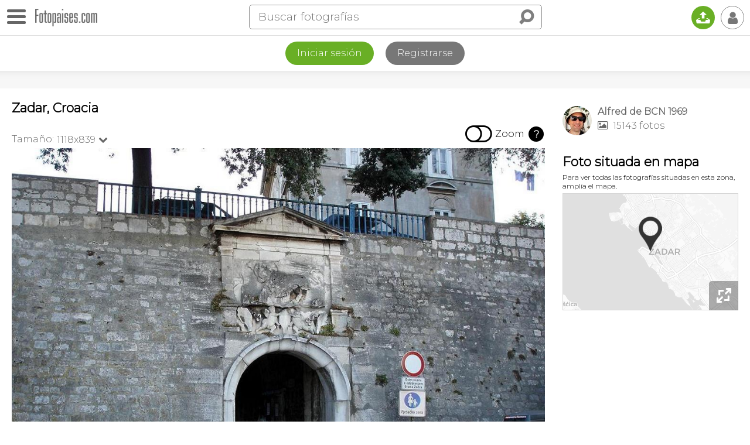

--- FILE ---
content_type: text/html; charset=utf-8
request_url: https://www.google.com/recaptcha/api2/aframe
body_size: 270
content:
<!DOCTYPE HTML><html><head><meta http-equiv="content-type" content="text/html; charset=UTF-8"></head><body><script nonce="7QPFK4CGNsuUN8gPXj3RwA">/** Anti-fraud and anti-abuse applications only. See google.com/recaptcha */ try{var clients={'sodar':'https://pagead2.googlesyndication.com/pagead/sodar?'};window.addEventListener("message",function(a){try{if(a.source===window.parent){var b=JSON.parse(a.data);var c=clients[b['id']];if(c){var d=document.createElement('img');d.src=c+b['params']+'&rc='+(localStorage.getItem("rc::a")?sessionStorage.getItem("rc::b"):"");window.document.body.appendChild(d);sessionStorage.setItem("rc::e",parseInt(sessionStorage.getItem("rc::e")||0)+1);localStorage.setItem("rc::h",'1768818064101');}}}catch(b){}});window.parent.postMessage("_grecaptcha_ready", "*");}catch(b){}</script></body></html>

--- FILE ---
content_type: application/javascript; charset=utf-8
request_url: https://fundingchoicesmessages.google.com/f/AGSKWxXpjUSnPYQFqyCIx_gvb8W5SnZNqRjbJxzbZdi0d1F8ZT_QtjrRwrdIirEMy80GnFozHWAF8wrxLmFhrX4ggrS_IOQLMeMlPekU1Po1HLydLBiX3ooSt6JJBqhincMnrDTlmsh7AWXhrRo_dwdCUAK7ltjKuijqU4IW1dxpuCbIAHIGjlvKuBLSzU-E/_/adrotation.&adzone=_ad6./ad_serve._left_ad.
body_size: -1290
content:
window['c267505f-f461-4f54-aee2-67293b164c72'] = true;